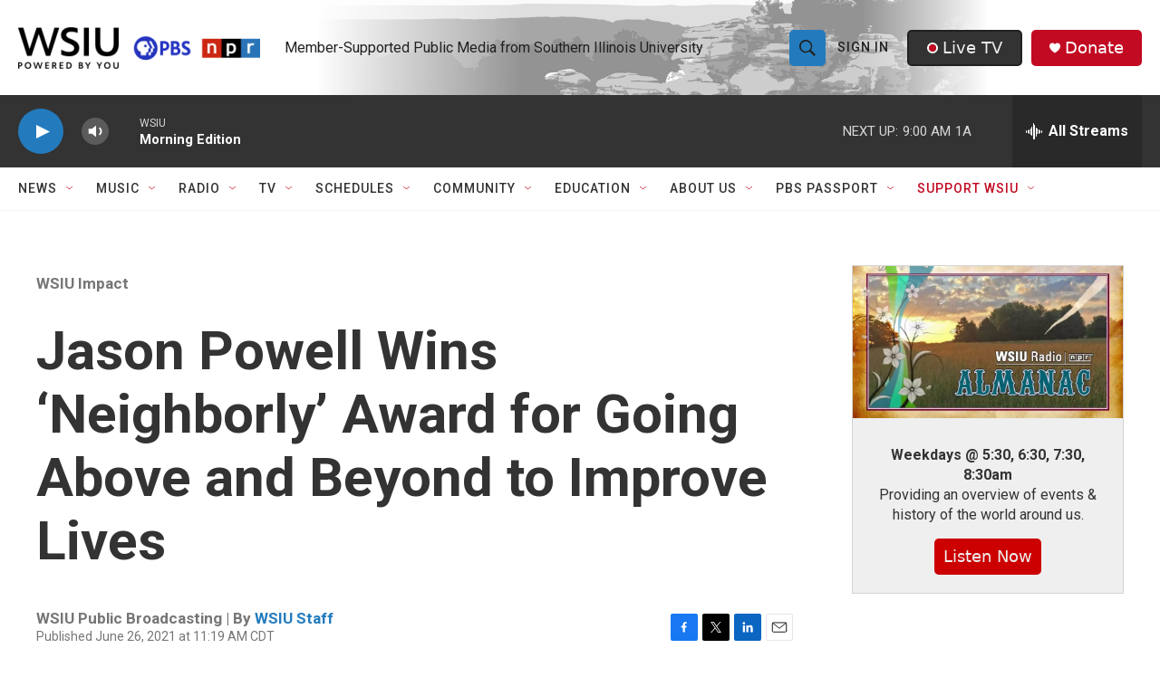

--- FILE ---
content_type: text/html; charset=utf-8
request_url: https://www.google.com/recaptcha/api2/aframe
body_size: 153
content:
<!DOCTYPE HTML><html><head><meta http-equiv="content-type" content="text/html; charset=UTF-8"></head><body><script nonce="9zeXT0HiqBP5YtFNSUHQlA">/** Anti-fraud and anti-abuse applications only. See google.com/recaptcha */ try{var clients={'sodar':'https://pagead2.googlesyndication.com/pagead/sodar?'};window.addEventListener("message",function(a){try{if(a.source===window.parent){var b=JSON.parse(a.data);var c=clients[b['id']];if(c){var d=document.createElement('img');d.src=c+b['params']+'&rc='+(localStorage.getItem("rc::a")?sessionStorage.getItem("rc::b"):"");window.document.body.appendChild(d);sessionStorage.setItem("rc::e",parseInt(sessionStorage.getItem("rc::e")||0)+1);localStorage.setItem("rc::h",'1769427965812');}}}catch(b){}});window.parent.postMessage("_grecaptcha_ready", "*");}catch(b){}</script></body></html>